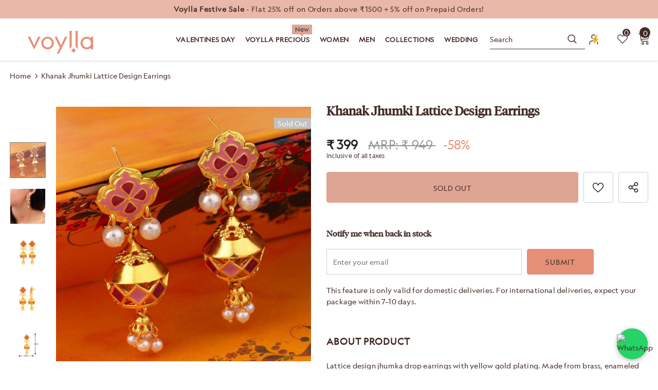

--- FILE ---
content_type: text/css
request_url: https://www.voylla.com/cdn/shop/t/142/assets/product-supermarket.css?v=74942155326015621911766749259
body_size: 3713
content:
.template-product .main-content{overflow:hidden}.product-template-supermarket .product-shop .product-title{font-family:var(--fonts_name_2);font-size:var(--font_size_plus10);font-weight:700}.product-template-supermarket .product-shop .has-next_prev{display:flex;align-items:flex-start;justify-content:space-between}.product-template-supermarket .product-shop .has-next_prev .next-prev-product{padding:0;border:1px solid #ccc;border-radius:20px;width:auto;right:0;top:-1px}.product-template-supermarket .product-shop .next_prev-groups .next-prev-icons .icon-pro{height:40px;line-height:46px;padding:0 20px;width:auto}.product-template-supermarket .product-shop .next_prev-groups .next-prev-icons .icon-pro.prev-icon{padding-right:10px}.product-template-supermarket .product-shop .next_prev-groups .next-prev-icons .icon-pro.next-btn{padding-left:10px}.product-template-supermarket .product-shop .next_prev-groups .next-prev-icons .icon-pro svg{width:28px;height:38px;stroke:none}.product-template-supermarket .product-shop .has-next_prev .product-title{padding-right:20px}.product-template-supermarket .product-shop .group_item{justify-content:flex-start}.product-template-supermarket .product-shop .spr-badge{margin-right:35px;margin-bottom:18px}.product-template-supermarket .product-shop .spr-badge .spr-badge-caption{margin-left:10px;color:var(--breadcrumb_color)}.product-template-supermarket .product-shop .sold_product{font-size:var(--font_size_plus1);color:var(--sale_text);position:relative;top:2px;margin-bottom:18px}.product-template-supermarket .product-shop .sold_product svg{position:relative;top:-2px;width:16px;height:16px}.product-template-supermarket .product-shop .product-infor label{min-width:auto;color:var(--breadcrumb_color);font-weight:400;margin-right:0;margin-bottom:0;line-height:var(--font_size_plus10);font-size:var(--font-size)}.product-template-supermarket .product-shop .product-infor span,.product-template-supermarket .product-shop .product-infor span a{color:var(--page_title_color)}.product-template-supermarket .hover-to-zoom{position:static;transform:none;margin:0 auto;background:0 0}.product-template-supermarket .hover-to-zoom span{color:var(--breadcrumb_color)}.product-template-supermarket .hover-to-zoom svg{fill:var(--body_color)}.product-template-supermarket .product-img-box .slider-for{margin-bottom:20px}.product-template-supermarket .product-img-box .slider-nav{margin-top:20px;padding:0 130px}.product-template-supermarket .product-img-box.vertical-moreview .slider-nav{padding:30px 0}.product-template-supermarket .slider-nav .product-single__media{padding-top:100%}.product-template-supermarket .product-img-box .slick-arrow{background-color:transparent;border:0;color:var(--color_slick_arrow)!important;text-align:center;opacity:1;width:20px}.product-template-supermarket .product-img-box .slick-arrow.slick-next{right:10%}.product-template-supermarket .product-img-box .slick-arrow.slick-prev{left:10%}.product-template-supermarket .product-img-box .slider-nav .item{border:1px solid transparent}.product-template-supermarket .product-img-box .slider-nav .item.slick-current{border:1px solid #575757}.product-template-supermarket .theme-ask{max-width:570px;margin:35px auto}.product-template-supermarket .theme-ask .ask-an-expert-text{display:flex;background:#f5f5f5;padding:23px 10px;border-radius:50px;letter-spacing:0;justify-content:center;align-items:center}.product-template-supermarket .theme-ask .ask-an-expert-text img{max-width:47px;object-fit:contain}.product-template-supermarket .theme-ask .ask-an-expert-text .info{text-align:left;padding-left:15px}.product-template-supermarket .theme-ask .ask-an-expert-text .info b{display:block;text-transform:uppercase;font-weight:700;font-size:var(--font_size_plus2);font-family:var(--fonts_name_2);font-style:italic;margin-bottom:4px}.product-template-supermarket .theme-ask .ask-an-expert-text .info a{border-bottom:0;margin-left:0}.product-template-supermarket .theme-ask .ask-an-expert-text>a{margin-left:50px;background-color:#02ada9;color:#fff;border:0;padding:0!important;min-width:160px;border-radius:20px;height:40px;line-height:40px;text-transform:uppercase;font-weight:700}.product-template-supermarket .product-shop .prices{font-family:var(--fonts_name_2);font-size:24px;margin-top:20px;margin-bottom:20px}.product-template-supermarket .product-shop .prices .on-sale{font-weight:700}.product-template-supermarket .product-shop .prices .compare-price{font-weight:400;margin-left:15px}.product-template-supermarket .product-shop .countdown{margin-bottom:15px}.product-template-supermarket .product-shop .countdown>span:empty{display:none}.product-template-supermarket .product-shop .countdown .countdown-item{color:var(--sale_text);line-height:var(--font_size_plus12);font-weight:400}.product-template-supermarket .product-shop .countdown .clock-item span:not(.num){padding-right:0}.product-template-supermarket .product-shop .short-description{line-height:var(--font_size_plus6)}.swatch .header{color:var(--breadcrumb_color);font-size:var(--font_size_plus2);line-height:var(--font_size_plus10);font-weight:400}.swatch .header span:last-child{color:var(--page_title_color)}.swatch.swatch_size_large{margin-bottom:10px}.swatch.swatch_size_large .swatch-element label:hover{box-shadow:0 2px 8px #0003;background-color:#fff}.swatch.swatch_size_large .swatch-element:not(.color) label{border-radius:3px;font-size:var(--font_size_plus2);font-weight:400}.swatch.swatch_size_large .swatch-element.color label{width:32px;height:32px;border-radius:50%;min-width:32px}.swatch.swatch_size_large .swatch-element .bgImg{border-radius:50%}.swatch.swatch_size_large .swatch-element.color label:before{left:calc(50% - 7px)}.product-template-supermarket .product-shop .groups-btn .groupe-skin-1{display:flex;justify-content:space-between;position:relative;padding-top:0;margin-bottom:0}.product-template-supermarket .product-shop .groups-btn .quantity{margin:0 10px 0 0}.product-template-supermarket .product-shop .groups-btn .quantity label{color:var(--breadcrumb_color);font-weight:400;position:absolute;top:0;left:0}.product-template-supermarket .product-shop .groups-btn .quantity .qty-group{height:60px;width:116px;border-radius:30px}.product-template-supermarket .product-shop .groups-btn .wrapper-button{display:flex;width:100%}.product-template-supermarket .product-shop .groups-btn .wrapper-button #product-add-to-cart{height:60px;border-radius:30px}.product-template-supermarket .product-shop .groups-btn .icon-share,.product-template-supermarket .product-shop .groups-btn .wishlist{min-width:58px!important;height:60px;max-height:60px;border:1px solid #cdcdcd;padding:0;border-radius:50%;margin-left:10px;align-items:center}.product-shop .groups-btn .wishlist{background:#fff}.product-template-supermarket .product-shop .groups-btn .icon-share svg,.product-template-supermarket .product-shop .groups-btn .wishlist svg{fill:#000;position:static}.product-template-supermarket .product-shop .groups-btn .icon-share{position:static}.product-shop .qty-group input[name=quantity]{font-size:var(--font_size_plus1);font-weight:700}.product-shop .groups-btn .checkbox-group{margin-bottom:25px}.product-shop .shopify-payment-button button.shopify-payment-button__button{text-transform:capitalize;padding:20px 15px 16px;border-radius:30px;background:var(--background_2);color:var(--color_2);border-color:var(--border_2)}.product-shop #customers_view .fa,.product-shop #customers_view label,.product-shop #customers_view span,.product-shop #customers_view_qv .fa,.product-shop #customers_view_qv label{color:var(--breadcrumb_color)}.product-shop #customers_view,.product-shop #customers_view_qv{padding-bottom:12px}.tabs__product-page .list-tabs{position:relative;background-color:#f5f5f5;padding:10px 0 0;border-bottom:0}.tabs__product-page .list-tabs:before{position:absolute;content:"";top:0;left:100%;width:100%;height:100%;background-color:#f5f5f5}.tabs__product-page .list-tabs:after{position:absolute;content:"";top:0;right:100%;width:100%;height:100%;background-color:#f5f5f5}.tabs__product-page .list-tabs .tab-links{font-family:var(--fonts_name_2);font-size:var(--font_size_plus6);text-transform:capitalize;font-weight:700;letter-spacing:0;background-color:transparent;border:none;padding-top:15px;padding-bottom:28px;color:var(--breadcrumb_color)}.tabs__product-page .list-tabs .tab-links.active{color:var(--page_title_color)}.tabs__product-page .list-tabs .tab-links:after,.tabs__product-page .list-tabs .tab-links:before{content:none}.tabs__product-page .list-tabs .tab-links span{position:relative}.tabs__product-page .list-tabs .tab-links span:before{position:absolute;width:-moz-calc(100% + 2px);width:-webkit-calc(100% + 2px);width:-ms-calc(100% + 2px);width:calc(100% + 2px);height:5px;content:"";bottom:-10px;left:-1px}.tabs__product-page .list-tabs .tab-links.active span:before{background-color:#02ada9}.horizontal-tabs.horizontal-tabs-center .tab-links.active{font-size:var(--font_size_plus6)}.product-template-supermarket .product-description p{line-height:24px;margin:0 auto 42px;font-size:var(--font_size_plus2)}.product-template-supermarket .product-description .banner{margin-bottom:30px}.product-template-supermarket .product-description .banner .banner-item .banner-image img{width:100%}.product-template-supermarket .product-description .banner .banner-item{align-items:center;margin-bottom:40px}.product-template-supermarket .product-description .banner .banner-item.banner-custom-top{margin-bottom:65px}.product-template-supermarket .product-description .banner .banner-item.banner-custom-top .banner-image{width:70%}.product-template-supermarket .product-description .banner .banner-item.banner-custom-top .content{width:30%;text-align:left;padding:0 0 0 40px}.product-template-supermarket .product-description .banner .banner-item.banner-custom-top .content p{padding-right:0}.product-template-supermarket .product-description .banner .banner-item.banner-custom-bottom{margin-bottom:80px}.product-template-supermarket .product-description .banner .banner-item.banner-custom-bottom .content{padding-left:100px}.product-template-supermarket .product-description .banner .banner-item.banner-custom-bottom .content ul li:before{content:none}.product-template-supermarket .product-description .banner .banner-item .banner-image{width:50%}.product-template-supermarket .product-description .banner .banner-item .content{width:50%;padding:20px 0;text-align:left;font-size:var(--font_size_plus2)}.product-template-supermarket .product-description .banner .banner-item .content ul{margin-left:0;margin-top:30px}.product-template-supermarket .product-description .banner .banner-item .content p{margin-bottom:30px;padding-right:100px}.product-template-supermarket .tabs__product-page .tab-content ul li:before{background-color:var(--body_color)}.product-template-supermarket .product-description h4{font-size:var(--font_size_plus2);line-height:26px;margin-bottom:14px;font-weight:700}.product-template-supermarket .product-description .rte-middle{line-height:26px;margin-bottom:50px}.product-template-supermarket .product-description .rte-middle .d-flex{max-width:800px;margin:0 auto}.product-template-supermarket .product-description .rte-middle .d-flex .item{width:50%;padding-right:20px}.product-template-supermarket .product-description .rte-middle .d-flex ul li{position:relative;padding-left:18px}.product-template-supermarket .product-description .rte-middle .d-flex ul li:before{content:"";position:absolute;width:8px;height:8px;background-color:#202020;left:0;top:9px}.product-template-supermarket .product-description .rte-bottom .quote{padding:35px 0 40px;margin-bottom:35px;max-width:940px;margin-left:auto;margin-right:auto}.product-template-supermarket .product-description .rte-bottom .quote p{font-size:var(--font_size_plus4)}.product-template-supermarket .product-description .rte-bottom .quote p{margin-bottom:0;font-style:italic}.product-template-supermarket .product-description .rte-bottom .gallery{display:flex;-ms-flex-wrap:wrap;flex-wrap:wrap}.product-template-supermarket .product-description .rte-bottom .gallery img{-webkit-box-flex:0;-ms-flex:0 0 50%;flex:0 0 50%;max-width:50%;object-fit:cover}.product-shop .groups-btn .wrapper-social-popup .social-garment-link input{border-radius:30px}.content-review .spr-container{padding:0;border:0}.content-review #shopify-product-reviews{overflow:visible}.content-review .spr-container .spr-header{position:relative;padding-top:20px;display:flex;justify-content:space-between;align-items:center;width:100%}.content-review .spr-container .spr-header:before{content:"";position:absolute;top:-1px;left:100%;width:100%;height:1px;z-index:1;background-color:transparent}.content-review .spr-container .spr-header:after{content:"";position:absolute;top:-1px;right:100%;width:100%;height:1px;z-index:1;background-color:transparent}.content-review .spr-container .spr-header-title{font-family:var(--fonts_name_2);font-weight:700;color:#1e1e1e;width:50%}.content-review .spr-container .spr-summary{text-align:right;width:50%}.content-review .spr-container .spr-summary .spr-summary-actions-newreview{padding:10px 40px;float:none;background:var(--background_2);color:var(--color_2);border:1px solid var(--border_2);border-radius:20px;margin-left:25px}.content-review .spr-container .spr-summary .spr-summary-actions-newreview:hover{background:var(--background_1);color:var(--color_1);border:1px solid var(--border_1)}.content-review .spr-content .spr-review{border-top:0}.content-review .spr-content .spr-review-header-title{font-size:var(--font_size_plus4);font-weight:700;color:#1e1e1e;margin-bottom:9px}.content-review .spr-content .spr-review-header-byline{font-style:unset;font-weight:400;opacity:1;color:var(--breadcrumb_color);font-size:var(--font_size);margin-bottom:20px}.content-review .spr-content .spr-review-header-byline strong{font-weight:400}.content-review .spr-content .spr-review-content-body{font-size:var(--font_size_plus2);line-height:24px}.content-review .spr-content .spr-review-content{margin:0 0 8px}.content-review .spr-content .spr-review-reportreview{float:none;font-size:var(--font_size);line-height:16px;font-style:italic;color:#e95c59;text-decoration:underline}.content-review .spr-content .spr-form{border-top:0}.content-review .spr-content .spr-form-title{font-family:var(--fonts_name_2);color:#1e1e1e;text-transform:uppercase;font-weight:700;font-style:italic;display:inline-block;position:relative;margin-bottom:35px}.content-review .spr-content .spr-form-title:before{content:"";position:absolute;bottom:-6px;left:0;width:100%;height:4px;background-color:#02ada9}.content-review .spr-content input[type=email],.content-review .spr-content input[type=text],.content-review .spr-content textarea{max-width:910px;padding:12px 12px 10px;border-radius:24px}.content-review .spr-content textarea{border-radius:10px!important;max-height:142px}.content-review .spr-content .spr-form-contact{display:flex;width:910px}.content-review .spr-content .spr-form-contact .spr-form-contact-name{width:50%;margin-right:30px;margin-bottom:30px}.content-review .spr-content .spr-form-contact .spr-form-contact-email{width:50%}.content-review .spr-form-label{font-size:var(--font_size_plus2);font-weight:400}.content-review .spr-form-review-title{margin-bottom:30px}.content-review .spr-form-review-rating{display:flex;margin-bottom:30px}.content-review .spr-form-review-rating .spr-form-label{margin-bottom:0;margin-right:20px}.content-review .spr-form-review-rating .spr-starrating{position:relative;top:-1px}.content-review .spr-form-review-body{margin-bottom:25px}.content-review .spr-button-primary{float:none;min-width:200px;padding:12px 15px!important}.content-review .spr-button-primary:hover{background:var(--background_2);color:var(--color_2);border:1px solid var(--border_2)}.related-products{position:relative}.related-products:before{position:absolute;content:"";top:0;left:100%;width:100%;height:1px;background-color:var(--border_bt_sidebar)}.related-products:after{position:absolute;content:"";top:0;right:100%;width:100%;height:1px;background-color:var(--border_bt_sidebar)}.product_layout_supermarket .recently-viewed-products .widget-title .box-title,.product_layout_supermarket .related-products .widget-title .box-title{text-transform:capitalize}.layout_default.product_layout_supermarket .recently-viewed-products .widget-title .box-title,.layout_default.product_layout_supermarket .related-products .widget-title .box-title{text-transform:uppercase;font-size:20px}.product_layout_supermarket .recently-viewed-products .widget-title,.product_layout_supermarket .related-products .widget-title{margin-bottom:15px;padding-top:60px}.product_layout_supermarket .recently-viewed-products{position:relative}.product_layout_supermarket .recently-viewed-products:before{position:absolute;content:"";top:-1px;left:100%;width:100%;height:1px}.product_layout_supermarket .recently-viewed-products:after{position:absolute;content:"";top:-1px;right:100%;width:100%;height:1px}.template-product.product_layout_supermarket .home-custom-block{margin-top:100px}.template-product.product_layout_supermarket .home-custom-block .custom-block-banner{max-width:1170px;margin:0 auto}.layout_home_5.product_layout_supermarket .home-custom-block{margin-top:0}.layout_home_5.product_layout_supermarket .home-custom-block .custom-block-banner{max-width:100%}.product_layout_supermarket .home-custom-block .banner-large-img .not_img{height:140px;line-height:140px}.tabs__product-page .tab-content h4{font-weight:700}.sticky_form .countdown-item{text-transform:unset}.sticky_form .pr-selectors .pr-active,.sticky_form .qty-group{border-radius:20px}.size-chart-open-popup{margin-top:3px}.quickview-tpl .product-shop .product-title a{font-family:var(--fonts_name_2);font-size:var(--font_size_plus10);font-weight:700}.quickview-tpl .product-shop .sold_product{font-size:var(--font_size_plus1);color:var(--sale_text)}.quickview-tpl .product-shop .product-infor label{min-width:auto;color:var(--breadcrumb_color);font-weight:400;margin-right:0;margin-bottom:0;line-height:var(--font_size_plus10);font-size:var(--font-size)}.quickview-tpl .product-shop .product-infor span,.quickview-tpl .product-shop .product-infor span a{color:var(--page_title_color)}.quickview-tpl .product-shop .prices{font-family:var(--fonts_name_2)}.quickview-tpl .product-shop .groups-btn{margin-top:30px}.quickview-tpl .product-shop .groups-btn .margin-button .product-add-to-cart{height:60px}.quickview-tpl .product-shop .groups-btn .wishlist{min-width:60px!important;align-items:center}.quickview-tpl .product-shop .groups-btn .wishlist svg{top:0}.quickview-tpl .product-shop .groups-btn .icon-share svg{top:0}.quickview-tpl #nofify_sold-out{margin-top:10px}.quickview-tpl .product-img-box .slick-arrow.slick-next{right:0}.quickview-tpl .product-img-box .slick-arrow.slick-prev{left:0}.size-chart-open-popup{background-position:0 3.5px}.product-single__compareColor{bottom:62px}.product_layout_supermarket.template-collection .main-content{overflow:hidden}.layout_default .frequently-bought-together-block .des_title{text-align:left;max-width:100%}.layout_default .frequently-bought-together-block .box-title{font-size:20px!important}.frequently-bought-together-block .fbt-product-item{padding:0 15px}.frequently-bought-together-content .col-left{padding-right:30px;padding-left:30px}.frequently-bought-together-content .col-right{padding-left:15px;padding-right:15px}.frequently-bought-together-block .fbt-product-item .product-image{position:relative}.frequently-bought-together-block .fbt-product-item .product-content{padding-top:25px}.layout_style_suppermarket.product_layout_skin_1 .frequently-bought-together-block .fbt-product-item .fbt-toogle-options{position:absolute;top:auto;bottom:0;left:50%;transform:translate(-50%);margin-bottom:20px;min-width:230px;border-radius:0;padding:14px 15px 12px!important}.frequently-bought-together-block .fbt-product-item .fbt-toogle-options:hover{background-color:var(--background_1);color:var(--color_1);border-color:var(--border_1)}.frequently-bought-together-block .featured-images .item-image{max-width:100%}.frequently-bought-together-block .featured-images{margin-left:0;margin-right:0;padding-left:0;padding-right:0;padding-bottom:35px;margin-bottom:0}.frequently-bought-together-block .featured-images .slick-arrow{top:calc(50% - 110px);bottom:0;border-color:#a7a7a7;color:#a7a7a7;background-color:#fff}.frequently-bought-together-block .featured-images .slick-arrow.slick-prev{left:-15px}.frequently-bought-together-block .featured-images .slick-arrow.slick-next{right:-15px}.frequently-bought-together-block{border-top:0;margin-top:30px}.frequently-bought-together-block .widget-title{margin-bottom:28px;padding-top:10px}.frequently-bought-together-block .box-title{text-align:left;margin-bottom:12px!important;font-size:24px!important}.frequently-bought-together-block .des_title{max-width:100%;top:0;color:var(--breadcrumb_color)}.fbt-product-item .product-title{font-size:var(--font_size_plus2);font-weight:400}.frequently-bought-together-block .products-grouped-action{margin-top:110px}.frequently-bought-together-block .products-grouped-action .total .old-price{color:var(--color_compare_price);font-weight:400;text-decoration:line-through;font-size:var(--font_size);font-family:var(--fonts_name_2)}.frequently-bought-together-block .products-grouped-action .total .bundle-price{color:var(--color_price_sale);font-size:var(--font_size_plus2);text-decoration:unset;font-weight:600;position:relative;padding-left:8px;font-family:var(--fonts_name_2)}.frequently-bought-together-block .products-grouped-action .discount-text{margin-top:15px;padding:0 20px;font-size:var(--font_size);font-style:italic;line-height:24px}.frequently-bought-together-block .fbt-product-item .fbt-toogle-options{border-radius:20px;padding:9px 20px 7px!important;display:block;max-width:150px;margin-top:16px}.fbt-product-item input[type=checkbox]+label:before{top:3px;border-color:var(--page_title_color)}.frequently-bought-together-block .products-grouped-action .total{padding:18px 0 17px}.frequently-bought-together-block .products-grouped-action .total .label{font-size:var(--font_size_plus2);font-weight:400;display:block;margin-right:0;color:var(--body_color);line-height:28px}.frequently-bought-together-block .products-grouped-action .btn-bundle{background:var(--background_1);color:var(--color_1);border-color:var(--border_1);padding:19px 15px 17px!important}.frequently-bought-together-block .products-grouped-action .btn-bundle:hover{background:var(--background_2);color:var(--color_2);border-color:var(--border_2)}.frequently-bought-together-block .featured-images .fbt-product-item+.fbt-product-item{position:relative}.frequently-bought-together-block .featured-images .fbt-product-item+.fbt-product-item:before{position:absolute;content:"+";z-index:2;font-size:28px;left:0;top:calc(50% - 88px);-moz-transform:translate(-50%,-50%);-o-transform:translate(-50%,-50%);-ms-transform:translate(-50%,-50%);-webkit-transform:translate(-50%,-50%);transform:translate(-50%,-50%);color:#a0a0a0}.show_bundle_variant .overplay_bundle{background:#0006;position:fixed;top:0;left:0;width:100%;height:100%;z-index:4}.show_bundle_variant .product-review_variant{position:fixed;top:50%;left:50%;transform:translate(-50%,-50%);background:#fff;z-index:100;padding:0;width:470px;max-width:90%}.product-review_variant h2{color:var(--page_title_color);font-size:14px;background-color:#faf8f6;padding:11px 20px 13px;margin-bottom:30px;text-transform:uppercase}.product-review_variant .product-options{padding-bottom:5px}.product-review_variant .product-options .swatch{padding-left:20px;padding-right:20px}.product-review_variant .product-options .selector-wrapper{padding-left:35px;padding-right:35px}.product-review_variant .product-options{display:none}.show_bundle_variant .product-review_variant .close-options{position:absolute;top:0;right:-50px;background:0 0;padding:0;z-index:10;cursor:pointer;pointer-events:auto}.show_bundle_variant .product-review_variant .close-options svg{width:25px;height:25px;color:#fff;fill:#fff}.show_bundle_variant .swatch .swatch-element{overflow:unset}.product-template-supermarket .product-img-box .product-label .label.sale-label{display:none!important}.share_toolbox [class*=" fa-"]:before{font-weight:unset!important}.share_toolbox a{background:#163434;color:#fff;width:40px;height:40px;line-height:40px;display:inline-flex;border-radius:50%;align-items:center;justify-content:center;margin-right:5px}@media (max-width: 1024px){.product-template-supermarket .product-img-box .slider-nav{padding:0 50px}.product-template-supermarket .product-img-box .slick-arrow.slick-next{right:1%}.product-template-supermarket .product-img-box .slick-arrow.slick-prev{left:1%}.product-template-supermarket .theme-ask .ask-an-expert-text a{margin-left:15px;min-width:130px}.product-template-supermarket .home-custom-block{margin-top:50px}.content-review .spr-content .spr-form-contact{width:100%}.content-review .spr-content input[type=email],.content-review .spr-content input[type=text],.content-review .spr-content textarea{max-width:100%}}@media (max-width: 768px){.product-shop .groups-btn .wrapper-social-popup{bottom:calc(100% - 90px)}.sticky_form .sticky-add-to-cart{padding:9px 15px 7px!important}.content-review .spr-container .spr-header-title{width:40%;margin-bottom:8px}.content-review .spr-container .spr-summary{width:60%}.product-template-supermarket .product-description .banner .banner-item.banner-custom-bottom{margin-bottom:10px}.product-template-supermarket .product-description .banner .banner-item.banner-custom-bottom .content p{padding-right:0}.product-template-supermarket .product-description .banner .banner-item.banner-custom-bottom .content{padding-left:30px;padding-right:0}.product-template-supermarket .product-description .banner .banner-item{margin-bottom:15px}.product-template-supermarket .product-description .banner .banner-item .content{padding-bottom:0;padding-right:30px}.product-template-supermarket .product-description .rte-bottom .quote{padding:0;margin-bottom:20px}.product-template-supermarket .product-description .rte-bottom .quote p{font-size:var(--font_size_plus2)}.product-template-supermarket .product-description .banner{margin-bottom:10px}.product-template-supermarket .product-description .banner .banner-item.banner-custom-top{margin-bottom:25px}.product-template-supermarket .product-description p{margin:0 auto 45px;font-size:var(--font_size)}.product-template-supermarket .product-description h4,.product-template-supermarket .product-description .banner .banner-item .content ul li{font-size:var(--font_size)}.product-template-supermarket .product-description .banner .banner-item .content p{padding-right:0}.product-template-supermarket .product-description .banner .banner-item.banner-custom-top .banner-image{width:60%}.product-template-supermarket .product-description .banner .banner-item.banner-custom-top .content{width:40%;padding:0 0 0 30px}.tabs__product-page .list-tabs .tab-links,.horizontal-tabs.horizontal-tabs-center .tab-links.active{font-size:var(--font_size_plus4)}.product-template-supermarket .theme-ask .ask-an-expert-text .info b{font-size:var(--font_size_minus1)}.product-template-supermarket .theme-ask .ask-an-expert-text{padding:15px 10px}.product-template-supermarket .product-shop .groups-btn .icon-share,.product-template-supermarket .product-shop .groups-btn .wishlist{margin-left:5px}.product-template-supermarket .product-shop .groups-btn .groupe-skin-1{display:block}.product-template-supermarket .product-shop .groups-btn .wrapper-button{margin-top:20px}}@media (max-width: 767px){.show_bundle_variant .product-review_variant .close-options{top:12px;right:10px}.show_bundle_variant .product-review_variant .close-options svg{width:20px;height:20px;color:var(--page_title_color);fill:var(--page_title_color)}.product-template-supermarket .product-shop .next_prev-groups .next-prev-icons .icon-pro{padding:0 10px}.product-template-supermarket .product-shop .next_prev-groups .next-prev-icons .icon-pro.prev-icon{padding-right:5px}.product-template-supermarket .product-shop .next_prev-groups .next-prev-icons .icon-pro.next-btn{padding-left:5px}.product-template-supermarket .product-description .banner .banner-item.banner-custom-top .banner-image{width:100%}.product-template-supermarket .product-description .banner .banner-item.banner-custom-top .content{width:100%;padding:0}.product-template-supermarket .product-description .banner .banner-item .banner-image{width:100%}.product-template-supermarket .product-description .banner .banner-item .content{width:100%;padding:0}.product-template-supermarket .product-description .banner .banner-item.banner-custom-bottom .content{width:100%;padding:0;margin-bottom:33px}.product-template-supermarket .product-description p{margin:0 auto 35px}.product-template-supermarket .product-description .banner .banner-item.banner-custom-top .banner-image{margin-bottom:30px}.product-template-supermarket .product-description .banner .banner-item.banner-custom-top .content p{margin-bottom:33px}.product-template-supermarket .product-description .banner .banner-item .banner-image{margin-bottom:35px}.product-template-supermarket .product-description .banner .banner-item .content ul{margin-top:-15px}.product-template-supermarket .product-description .rte-bottom .quote{margin-bottom:25px}.product-template-supermarket .product-description .banner .banner-item.banner-custom-bottom .banner-image{margin-bottom:20px}.content-review .spr-container .spr-header{display:inline-block}.content-review .spr-container .spr-header-title{text-align:left;width:100%}.content-review .spr-container .spr-summary{width:100%;text-align:left}.content-review .spr-container .spr-summary .spr-summary-actions-newreview{display:inline-block;margin-left:0;margin-top:18px}.content-review .spr-review{padding:15px 0}.content-review .spr-container .spr-header{padding-top:50px}.product-template-supermarket .home-custom-block{margin-top:10px}.content-review .spr-container .spr-summary .spr-summary-actions-newreview{border-radius:22px}}@media (max-width: 550px){.layout_default .frequently-bought-together-block .products-grouped-action{margin-top:0}.product-template-supermarket .theme-ask .ask-an-expert-text a{margin-left:10px}.product-template-supermarket .theme-ask .ask-an-expert-text .info a{display:block}}@media (max-width: 320px){.product-template-supermarket .theme-ask .ask-an-expert-text .info b{font-size:13px}.product-template-supermarket .theme-ask .ask-an-expert-text img{display:none}}@media (min-width: 1200px){.product-template-supermarket .product-img-box.vertical-moreview .slick-arrow.slick-next{right:50%}.product-template-supermarket .product-img-box.vertical-moreview .slick-arrow.slick-prev{left:50%}}
/*# sourceMappingURL=/cdn/shop/t/142/assets/product-supermarket.css.map?v=74942155326015621911766749259 */


--- FILE ---
content_type: text/javascript
request_url: https://www.voylla.com/cdn/shop/t/142/assets/carousel.js?v=136383561216670827611760425041
body_size: 36
content:
if(!customElements.get("carousel-component")){class Carousel extends HTMLElement{constructor(){super(),this.carouselElement=this,this.carouselElement.classList.contains("splide")&&(this.desktopPerPage=this.carouselElement.dataset.desktopperpage||4,this.mobilePerPage=this.carouselElement.dataset.mobileperpage||1,this.focus=this.carouselElement.dataset.focus||"center",this.type=this.carouselElement.dataset.type||"slide",this.gap=this.carouselElement.dataset.gapbetweenslides||10,this.gapMobile=this.carouselElement.dataset.gapbetweenslidesonmobile||10,this.autoplaySpeed=parseInt(this.dataset.autoplaySpeed)||3e3,this.direction=this.carouselElement.dataset.direction||"ltr",this.mobilePaddingLeft=this.carouselElement.dataset.mobilepaddingleft||"0",this.mobilePaddingRight=this.carouselElement.dataset.mobilepaddingright||"0",this.desktopPaddingLeft=this.carouselElement.dataset.desktoppaddingleft||"0",this.desktopPaddingRight=this.carouselElement.dataset.desktoppaddingright||"0",this.showarrows=this.carouselElement.dataset.showarrows==="true"||!1,this.autoplay=this.carouselElement.dataset.autoplay==="true"||!1,this.showarrowsonmobile=this.carouselElement.dataset.showarrowsonmobile==="true"||!1,this.showdots=this.carouselElement.dataset.showdots==="true"||!1,this.showdotsonmobile=this.carouselElement.dataset.showdotsonmobile==="true"||!1,this.isNavigation=this.carouselElement.dataset.isnavigation==="true"||!1,this.disableDrag=this.carouselElement.dataset.disabledrag==="true"||!1,this.destroyOnMobile=this.carouselElement.dataset.enableonmobile=="false"||!1,this.destroyOnDesktop=this.carouselElement.dataset.enableondesktop=="false"||!1,this.sync=this.carouselElement.dataset.carouselsyncselector||!1,this.initCarousel())}initCarousel(){this.destroyOnMobile&&this.destroyOnDesktop||(this.carousel=new Splide(this.carouselElement,{perPage:this.desktopPerPage,type:this.type,autoplay:this.autoplay,interval:this.autoplaySpeed,gap:this.gap,arrows:this.showarrows,pagination:this.showdots,isNavigation:this.isNavigation,drag:!this.disableDrag,direction:this.direction,destroy:this.destroyOnDesktop,padding:{left:this.desktopPaddingLeft,right:this.desktopPaddingRight},breakpoints:{750:{padding:{left:this.mobilePaddingLeft,right:this.mobilePaddingRight},perPage:this.mobilePerPage,arrows:this.showarrowsonmobile,pagination:this.showdotsonmobile,gap:this.gapMobile,destroy:this.destroyOnMobile}}}),this.sync?this.initCarouselSync():this.carousel.mount())}initCarouselSync(){this.syncElement=document.querySelector(this.sync),this.direction=this.syncElement.dataset.direction||"ltr",this.carouselSync=new Splide(this.sync,{updateOnMove:!0,perPage:this.syncElement.dataset.desktopperpage||5,type:this.syncElement.dataset.type||"loop",focus:this.syncElement.dataset.focus||"center",isNavigation:this.syncElement.dataset.isnavigation==="true"||!1,pagination:!1,arrows:this.syncElement.dataset.showarrows==="true"||!1,drag:!0,...this.direction==="ttb"&&{height:this.getPrimarySlideFirstImageHeight(),direction:"ttb",autoHeight:!0},breakpoints:{767:{height:"auto",direction:"ltr",gap:this.gapMobile}}}),this.carousel.sync(this.carouselSync),this.carousel.mount(),this.carouselSync.mount()}refreshSlider(){this.carousel.refresh(),this.carouselSync&&this.carouselSync.refresh()}getPrimarySlideFirstImageHeight(){const image=this.querySelector(".splide__list img"),containerWidth=this.querySelector(".splide__list").clientWidth,originalWidth=image.getAttribute("width"),originalHeight=image.getAttribute("height");return containerWidth/originalWidth*originalHeight}}window.Carousel=Carousel,customElements.define("carousel-component",Carousel)}
//# sourceMappingURL=/cdn/shop/t/142/assets/carousel.js.map?v=136383561216670827611760425041
